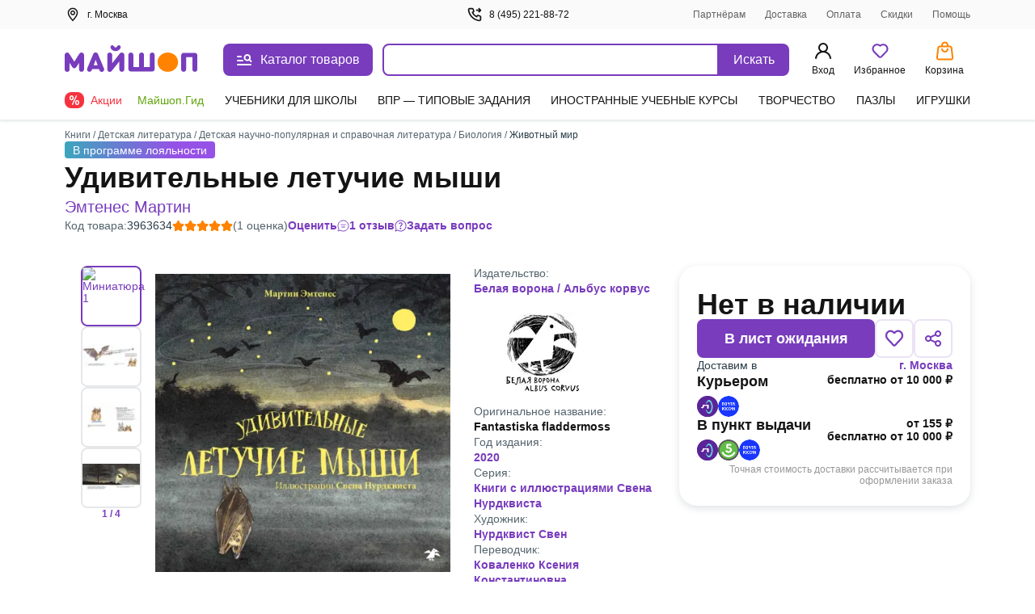

--- FILE ---
content_type: text/css
request_url: https://ssr.my-shop.ru/v3/20250525-32547/_nuxt/options.MOT0Ii1t.css
body_size: 1181
content:
.control[data-v-48e0f17e]{display:inline-block;max-width:100%;position:relative;vertical-align:top;width:100%}.control[data-v-48e0f17e]:after{border-bottom:3px solid var(--ms-Black);border-left:3px solid var(--ms-Black);border-radius:2px;content:" ";display:block;height:9px;margin-top:-6px;pointer-events:none;position:absolute;right:18px;top:50%;transform:rotate(-45deg);transform-origin:center;width:9px;z-index:2}.select[data-v-48e0f17e]{-webkit-appearance:none;-moz-appearance:none;appearance:none;background-color:transparent;border:2px solid #e5e7e9;border-radius:8px;box-sizing:border-box;color:var(--ms-Black);cursor:pointer;display:block;font-size:14px;font-style:normal;font-weight:400;line-height:20px;max-width:100%;outline:none;padding:10px 40px 10px 12px;position:relative;width:100%;z-index:1}.select[data-v-48e0f17e]:focus{background-color:#fff}.select.has-label.active+.label[data-v-48e0f17e],.select.has-label:focus+.label[data-v-48e0f17e]{cursor:pointer;display:block;transform:translate(0) scale(1);z-index:1}.select.active+.label[data-v-48e0f17e]{display:none}.label[data-v-48e0f17e]{background:#fff;color:#616161;cursor:pointer;font-size:12px;left:12px;line-height:14px;max-width:66.66%;overflow:hidden;padding:0 5px;position:absolute;text-overflow:ellipsis;top:-12px;touch-action:manipulation;transform:translateY(27px) scale(1.2);transform-origin:left bottom;transition:all .2s;white-space:nowrap;z-index:0}.block-body h3.h3[data-v-b8facdea]{margin-bottom:20px}.h4[data-v-b8facdea]{font-size:16px;line-height:24px;margin-bottom:14px;margin-top:0}.form__content[data-v-b8facdea]{background:#fff;border-radius:8px;margin-bottom:16px;padding:16px 8px 24px}@media (min-width:768px){.form__content[data-v-b8facdea]{padding-left:16px;padding-right:16px}}.sex-btn[data-v-b8facdea]{border:1px solid var(--ms-Borders);border-radius:8px}.sex-btn .sex-btn__inner[data-v-b8facdea]{color:#7f8b91;cursor:pointer;padding:13px 12px;position:relative}.sex-btn.focused[data-v-b8facdea]{border:1px solid #783cbd}.sex-btn.focused .sex-btn__img[data-v-b8facdea]{display:block}.sex-btn.focused .sex-btn__inner[data-v-b8facdea]{color:#783cbd}.sex-btn__input[data-v-b8facdea]{display:none;height:100%;left:0;margin:0;position:absolute;top:0;width:100%}.sex-btn__icon[data-v-b8facdea]{position:absolute;right:16px;top:18px}.sex-btn__img[data-v-b8facdea]{display:none}.field-body[data-v-b8facdea]{display:flex;flex-direction:row}.field-body>.field[data-v-b8facdea]{flex-grow:1;margin-bottom:0}.field-body>.field[data-v-b8facdea]:not(:last-child){margin-right:8px}.w-92[data-v-b8facdea]{width:92px}.w-80[data-v-b8facdea]{width:80px}.w-139[data-v-b8facdea]{max-width:139px;width:100px}.tabs[data-v-b8facdea]{background-color:#fff;border-radius:8px;display:flex;justify-content:space-between;margin:8px 0;padding:0 16px}@media (min-width:768px){.tabs[data-v-b8facdea]{justify-content:flex-start}}.tab[data-v-b8facdea]{cursor:pointer;padding:10px;position:relative;text-align:center;width:50%}@media (min-width:768px){.tab[data-v-b8facdea]{margin:0 24px 0 0;padding:10px 0;text-align:left;width:auto}}.tab[data-v-b8facdea]:before{background-color:#783cbd;border-radius:2px;content:" ";height:2px;left:0;opacity:0;position:absolute;top:0;width:100%}.tab.active[data-v-b8facdea]:before{opacity:1}.social[data-v-b8facdea]{max-width:504px}.social__content[data-v-b8facdea]{background:#fff;border-radius:8px;margin-bottom:16px;padding:16px 12px 24px}@media (min-width:768px){.social__content[data-v-b8facdea]{padding:32px 24px 24px}}.remove[data-v-b8facdea]{margin-top:-5px;padding-left:22px}.remove-modal[data-v-b8facdea]{align-items:center;display:flex;flex-direction:column;text-align:center}.remove-modal-body[data-v-b8facdea]{max-width:290px}.remove-btns[data-v-b8facdea]{align-items:center;display:flex;flex-wrap:nowrap;gap:8px;justify-content:center}.remove-btn[data-v-b8facdea]{border:none;border-radius:8px;font-size:22px;font-weight:600;line-height:26px;opacity:1;padding:12px 22px;transition:opacity .2s linear;width:100%}.remove-btn[data-v-b8facdea]:hover{cursor:pointer;opacity:.8}.remove-btn-yes[data-v-b8facdea]{background:#d9d9d9}.remove-btn-no[data-v-b8facdea]{background:#ff532e;color:#fff}.remove-title[data-v-b8facdea]{font-size:22px;font-weight:700;line-height:29px;margin:14px 0}.remove-content[data-v-b8facdea]{font-size:18px;line-height:24px;margin:0 0 14px}


--- FILE ---
content_type: text/javascript
request_url: https://ssr.my-shop.ru/v3/20250525-32547/_nuxt/subscriptions.Rd3FXgPA.js
body_size: 1822
content:
import{_ as E,h as M,w as P,D as b,j as g,m as z,f as c,k as _,a as r,e as u,g as i,t as d,b as e,c as m,r as F,d as U,p as B,F as q,H as $,q as j,A as O,B as R,I as G}from"./entry.k3YFGI87.js";import{T as J,H as K}from"./components.gNXzCh_J.js";import Q from"./Button.ODij1F03.js";import{_ as W}from"./nuxt-link.BlxSdLTA.js";import"./vue.f36acd1f.UmqNuCLW.js";const X=$(()=>G(()=>import("./Basic.Ubf_mhG7.js"),__vite__mapDeps([0,1,2,3,4,5,6,7,8,9,10,11,12,13,14,15]),import.meta.url).then(o=>o.default||o)),L=o=>(O("data-v-e32ce325"),o=o(),R(),o),Y={class:"block-body"},Z=L(()=>e("h2",{class:"h2"},"Рассылки",-1)),ss={class:"block__content"},ts={class:"subscription__title"},es=["innerHTML"],os={class:"subscription__description"},ns={key:0},as={key:1},is={class:"desc"},cs=L(()=>e("div",null,"Подписываясь на рассылку, Вы даете согласие на получение рассылки рекламно-информационного характера и на обработку своих персональных данных в целях продвижения товаров и услуг.",-1)),ls={__name:"subscriptions",async setup(o){let p,v;const{$api:y}=j(),k=M(),n=([p,v]=P(()=>y.myUtil.getSubscription()),p=await p,v(),p);n.meta&&(k.pageMeta=n.meta),n.cart&&k.updateCartPartial(n.cart);let x=b(n.client),l=b(n.subscription),S=b(l.value.map(s=>s==null?void 0:s.is_subscribed).includes(1)),C=b({message:"",error:!1});const w=g(()=>{const s=new FormData;return l.value.forEach(a=>{const f="subscription_"+a.id,h=a.is_subscribed?1:0;s.append(f,h)}),s}),H=g(()=>!x.value.email);function I(){y.myUtil.setSubscription(w.value).then(s=>{C.value.message="Изменения успешно сохранены",l.value=s.subscription||[],S.value=l.value.map(a=>a==null?void 0:a.is_subscribed).includes(1),x.value=s.client})}function N(s){return s?"Отписаться":"Подписаться"}function A(s){s.is_subscribed=s.is_subscribed===0?1:0,I()}return(s,a)=>{const f=J,h=K,D=Q,T=W,V=X;return r(),z(V,{tooltip:_(C),"is-subscribed":_(S)},{default:c(()=>[u(h,null,{default:c(()=>[u(f,null,{default:c(()=>[i(d(_(n).meta.title),1)]),_:1})]),_:1}),e("div",Y,[Z,e("div",ss,[(r(!0),m(q,null,F(_(l),t=>(r(),m("div",{key:t.id,class:U(["block__subscription",{in:t.is_subscribed}])},[e("label",ts,[e("div",{class:"subscription__title-font",innerHTML:t.title},null,8,es)]),e("div",os,d(t.description),1),t.periodicity?(r(),m("div",ns,[i("Периодичность: "),e("b",null,d(t.periodicity),1)])):B("",!0),t.lead?(r(),m("div",as,[i("Ведущий рассылки: "),e("b",null,d(t.lead),1)])):B("",!0),u(D,{class:"mt-16",type:t.is_subscribed?"is-outline":"is-basic",disabled:_(H),onClick:_s=>A(t)},{default:c(()=>[i(d(N(t.is_subscribed)),1)]),_:2},1032,["type","disabled","onClick"])],2))),128)),e("div",is,[cs,e("div",null,[u(T,{class:"desc__link",to:"/help/67.html"},{default:c(()=>[i("Подробнее о рассылках")]),_:1}),i(),u(T,{class:"desc__link",to:"/help/35.html"},{default:c(()=>[i("Подробнее о защите персональных данных")]),_:1})])])])])]),_:1},8,["tooltip","is-subscribed"])}}},ms=E(ls,[["__scopeId","data-v-e32ce325"]]);export{ms as default};
function __vite__mapDeps(indexes) {
  if (!__vite__mapDeps.viteFileDeps) {
    __vite__mapDeps.viteFileDeps = ["./Basic.Ubf_mhG7.js","./entry.k3YFGI87.js","./entry.NeIoSK82.css","./Loader.idDL_0G6.js","./Loader.1VAr6Lyf.css","./NotificationLoyaltyProgram.SyegwM3x.js","./nuxt-link.BlxSdLTA.js","./NotificationLoyaltyProgram.e3QNLCNn.css","./UserMenu.iNHgNWpI.js","./logOutUser.aM5Q_ZrM.js","./UserMenu.iSxUoVG-.css","./MessageTooltip.9ODMk7gY.js","./alert_circle_red.F_5YxhO7.js","./check_circle.yrvGp8WI.js","./MessageTooltip.OFtRbZtt.css","./Basic.NcZ_sxOZ.css"]
  }
  return indexes.map((i) => __vite__mapDeps.viteFileDeps[i])
}
